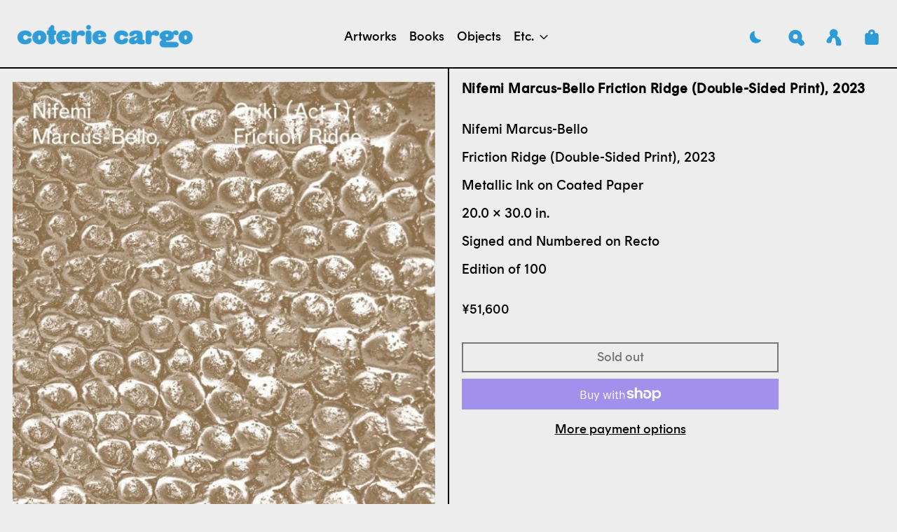

--- FILE ---
content_type: text/css
request_url: https://www.coteriecargo.com/cdn/shop/t/2/assets/theme.css?v=158341332993380204921690852608
body_size: 11901
content:
/** Shopify CDN: Minification failed

Line 4736:0 Unexpected "}"

**/
@keyframes splide-loading{0%{transform:rotate(0)}to{transform:rotate(1turn)}}.splide__container{position:relative;box-sizing:border-box}.splide__list{margin:0!important;padding:0!important;width:-webkit-max-content;width:max-content;will-change:transform}.splide.is-active .splide__list{display:flex}.splide__pagination{display:inline-flex;align-items:center;width:95%;flex-wrap:wrap;justify-content:center;margin:0}.splide__pagination li{list-style-type:none;display:inline-block;line-height:1;margin:0}.splide{visibility:hidden}.splide,.splide__slide{position:relative;outline:none}.splide__slide{box-sizing:border-box;list-style-type:none!important;margin:0;flex-shrink:0}.splide__slide img{vertical-align:bottom}.splide__slider{position:relative}.splide__spinner{position:absolute;top:0;left:0;right:0;bottom:0;margin:auto;display:inline-block;width:20px;height:20px;border-radius:50%;border:2px solid #999;border-left-color:transparent;animation:splide-loading 1s linear infinite}.splide__track{position:relative;z-index:0;overflow:hidden}.splide--draggable>.splide__track>.splide__list>.splide__slide{-webkit-user-select:none;user-select:none}.splide--fade>.splide__track>.splide__list{display:block}.splide--fade>.splide__track>.splide__list>.splide__slide{position:absolute;top:0;left:0;z-index:0;opacity:0}.splide--fade>.splide__track>.splide__list>.splide__slide.is-active{position:relative;z-index:1;opacity:1}.splide--rtl{direction:rtl}.splide--ttb>.splide__track>.splide__list{display:block}.splide--ttb>.splide__pagination{width:auto}
/**
 * Baseline
 */


/* =======================================================================
  Photoswipe
========================================================================== */

/*! PhotoSwipe main CSS by Dmitry Semenov | photoswipe.com | MIT license */

/*
  Styles for basic PhotoSwipe functionality (sliding area, open/close transitions)
*/

/* pswp = photoswipe */

.pswp {
  position: absolute;
  z-index: 15000;
  top: 0;
  left: 0;
  display: none;
  overflow: hidden;
  width: 100%;
  height: 100%;
  touch-action: none;
  touch-action: none;
  -webkit-text-size-adjust: 100%;
     -moz-text-size-adjust: 100%;
          text-size-adjust: 100%;
  /* create separate layer, to avoid paint on window.onscroll in webkit/blink */
  -webkit-backface-visibility: hidden;
          backface-visibility: hidden;
  outline: none;
}

.pswp * {
  box-sizing: border-box;
}

.pswp img {
  max-width: none;
}

/* style is added when JS option showHideOpacity is set to true */

.pswp--animate_opacity {
  /* 0.001, because opacity:0 doesn't trigger Paint action, which causes lag at start of transition */
  opacity: 0.001;
  will-change: opacity;
  /* for open/close transition */
  transition: opacity 333ms cubic-bezier(0.4, 0, 0.22, 1);
}

.pswp--open {
  display: block;
}

.pswp--zoom-allowed .pswp__img {
  /* autoprefixer: off */
  cursor: zoom-in;
  cursor: zoom-in;
  cursor: zoom-in;
}

.pswp--zoomed-in .pswp__img {
  /* autoprefixer: off */
  cursor: grab;
  cursor: grab;
  cursor: grab;
}

.pswp--dragging .pswp__img {
  /* autoprefixer: off */
  cursor: grabbing;
  cursor: grabbing;
  cursor: grabbing;
}

/*
  Background is added as a separate element.
  As animating opacity is much faster than animating rgba() background-color.
*/

.pswp__bg {
  position: absolute;
  left: 0;
  top: 0;
  width: 100%;
  height: 100%;
  background: var(--color-primary-background);
  opacity: 0;
  transform: translateZ(0);
  -webkit-backface-visibility: hidden;
          backface-visibility: hidden;
  will-change: opacity;
}

.pswp__scroll-wrap {
  position: absolute;
  left: 0;
  top: 0;
  width: 100%;
  height: 100%;
  overflow: hidden;
}

.pswp__container,
.pswp__zoom-wrap {
  touch-action: none;
  touch-action: none;
  position: absolute;
  left: 0;
  right: 0;
  top: 0;
  bottom: 0;
}

/* Prevent selection and tap highlights */

.pswp__container,
.pswp__img {
  -webkit-user-select: none;
     -moz-user-select: none;
      -ms-user-select: none;
          user-select: none;
  user-select: none;
  user-select: none;
  -webkit-tap-highlight-color: rgba(0, 0, 0, 0);
  -webkit-touch-callout: none;
}

.pswp__zoom-wrap {
  position: absolute;
  width: 100%;
  transform-origin: left top;
  transform-origin: left top;
  transform-origin: left top;
  transform-origin: left top;
  /* for open/close transition */
  transition: transform 333ms cubic-bezier(0.4, 0, 0.22, 1);
}

.pswp__bg {
  will-change: opacity;
  /* for open/close transition */
  transition: opacity 333ms cubic-bezier(0.4, 0, 0.22, 1);
}

.pswp--animated-in .pswp__bg,
.pswp--animated-in .pswp__zoom-wrap {
  transition: none;
  transition: none;
}

.pswp__container,
.pswp__zoom-wrap {
  -webkit-backface-visibility: hidden;
          backface-visibility: hidden;
}

.pswp__item {
  position: absolute;
  left: 0;
  right: 0;
  top: 0;
  bottom: 0;
  overflow: hidden;
}

.pswp__img {
  position: absolute;
  top: 0;
  left: 0;
  width: auto;
  height: auto;
  color: transparent;
}

/*
  stretched thumbnail or div placeholder element (see below)
  style is added to avoid flickering in webkit/blink when layers overlap
*/

.pswp__img--placeholder {
  -webkit-backface-visibility: hidden;
          backface-visibility: hidden;
}

/*
  div element that matches size of large image
  large image loads on top of it
*/

.pswp__img--placeholder--blank {
  background: rgba(var(--color-primary-text-rgb), 0.05);
}

.pswp--ie .pswp__img {
  top: 0;
  left: 0;
  width: 100% !important;
  height: auto !important;
}

/*
  Error message appears when image is not loaded
  (JS option errorMsg controls markup)
*/

.pswp__error-msg {
  position: absolute;
  left: 0;
  top: 50%;
  width: 100%;
  text-align: center;
  font-size: 14px;
  line-height: 16px;
  margin-top: -8px;
  color: var(--color-primary-text);
}

.pswp__error-msg a {
  color: var(--color-primary-text);
  text-decoration: underline;
}

/* Added CSS for Light/Dark Mode -> change root for light */


.light {
  --swiper-theme-color: var(--color-body-bg);
}


  
.dark {
  --color-primary-background: #121212;
  --color-primary-text: #ffffff;
  --color-primary-accent: #FAC631;
  --color-secondary-text: #121212;
  --color-secondary-background: #121212;
  --color-secondary-accent: #FAC631;
  --color-secondary-meta: #000000;
  --color-header-text: #ffffff;
  --color-header-background: #121212;
  --color-header-accent: #FAC631;
  --color-footer-text: #ffffff;
  --color-footer-background: #121212;
  --color-footer-accent: #FAC631;
  --color-bg-border: #ffffff;
  --color-border: #ffffff;
  background-color: #121212;
}
  
/* Icons Fill for Light/Dark Mode */
  
.iconsvg {
  fill: #2E9BD6;
}
  
.icon-arrow-svg {
  filter: invert(71%) sepia(29%) saturate(7378%) hue-rotate(172deg) brightness(89%) contrast(88%);
}

.dark .icon-arrow-svg {
  filter: invert(79%) sepia(34%) saturate(921%) hue-rotate(352deg) brightness(98%) contrast(99%);
}

.dark .iconsvg {
  fill: #FAC631;
}

.dark .image-logo {
  fill: #FAC631;
}

/* End of Icon Light/Dark Mode */  
  
/* Dark Mode Body Color */
 
.dark body {
  color: black;
}
  
/* Logo noSVG Trick */
  
.logo-image {
filter: invert(71%) sepia(29%) saturate(7378%) hue-rotate(172deg) brightness(89%) contrast(88%);
}
  
.dark .logo-image {
filter: invert(79%) sepia(34%) saturate(921%) hue-rotate(352deg) brightness(98%) contrast(99%);
}

.footer-logo-image {
 filter: invert(71%) sepia(29%) saturate(7378%) hue-rotate(172deg) brightness(89%) contrast(88%);
}
  
.dark .footer-logo-image {
 filter: invert(79%) sepia(34%) saturate(921%) hue-rotate(352deg) brightness(98%) contrast(99%);
}

.fav-icon {
 filter: invert(71%) sepia(29%) saturate(7378%) hue-rotate(172deg) brightness(89%) contrast(88%);
}
  
.dark .fav-icon {
 filter: invert(79%) sepia(34%) saturate(921%) hue-rotate(352deg) brightness(98%) contrast(99%);
}
/* End logo noSVG Trick */
  
.space-y-1 > :not([hidden]) ~ :not([hidden]){
  --tw-space-y-reverse: 0;
  margin-top: calc(0.25rem * calc(1 - var(--tw-space-y-reverse)));
  margin-bottom: calc(0.25rem * var(--tw-space-y-reverse));
}

.space-y-2 > :not([hidden]) ~ :not([hidden]){
  --tw-space-y-reverse: 0;
  margin-top: calc(0.5rem * calc(1 - var(--tw-space-y-reverse)));
  margin-bottom: calc(0.5rem * var(--tw-space-y-reverse));
}

.appearance-none{
  -webkit-appearance: none;
     -moz-appearance: none;
          appearance: none;
}

.bg-transparent{
  background-color: transparent;
}

.bg-black{
  --tw-bg-opacity: 1;
  background-color: rgba(0, 0, 0, var(--tw-bg-opacity));
}

.bg-white{
  --tw-bg-opacity: 1;
  background-color: rgba(255, 255, 255, var(--tw-bg-opacity));
}
  
.light .bg-primary-text{
  background-color: var(--color-primary-text);
}

.bg-primary-background{
  background-color: var(--color-primary-background);
}

.bg-primary-accent{
  background-color: var(--color-primary-accent);
}

.bg-secondary-text{
  background-color: var(--color-secondary-text);
}

.bg-secondary-background{
  background-color: var(--color-secondary-background);
}

.bg-secondary-accent{
  background-color: var(--color-secondary-accent);
}

.bg-tertiary-text{
  background-color: var(--color-tertiary-text);
}

.bg-tertiary-background{
  background-color: var(--color-tertiary-background);
}

.bg-tertiary-accent{
  background-color: var(--color-tertiary-accent);
}

.bg-header-text{
  background-color: var(--color-header-text);
}

.bg-header-background{
  background-color:  var(--color-header-background);
}

.bg-header-accent{
  background-color: var(--color-header-accent);
}

.bg-footer-text{
  background-color: var(--color-footer-text);
}

.bg-footer-background{
  background-color: var(--color-footer-background);
}

.bg-footer-accent{
  background-color: var(--color-footer-accent);
}

.bg-border{
  background-color: var(--color-border);
}

.bg-placeholder-bg{
  background-color: hsla(0, 0%, 0%, 0.04);
}



.hover\:bg-primary-text:hover{
  background-color: var(--color-primary-text);
}

.hover\:bg-primary-accent:hover{
  background-color: var(--color-primary-accent);
}

.hover\:bg-secondary-text:hover{
  background-color: var(--color-secondary-text);
}

.hover\:bg-secondary-accent:hover{
  background-color: var(--color-secondary-accent);
}

.hover\:bg-tertiary-text:hover{
  background-color: var(--color-tertiary-text);
}

.hover\:bg-tertiary-accent:hover{
  background-color: var(--color-tertiary-accent);
}

.hover\:bg-header-text:hover{
  background-color: var(--color-header-text);
}

.hover\:bg-header-accent:hover{
  background-color: var(--color-header-accent);
}

.hover\:bg-footer-text:hover{
  background-color: var(--color-footer-text);
}

.hover\:bg-footer-accent:hover{
  background-color: var(--color-footer-accent);
}

.bg-gradient-to-r{
  background-image: linear-gradient(to right, var(--tw-gradient-stops));
}

.from-primary-background-0{
  --tw-gradient-from: var(--color-primary-background-0);
  --tw-gradient-stops: var(--tw-gradient-from), var(--tw-gradient-to, rgba(255, 255, 255, 0));
}

.from-secondary-background-0{
  --tw-gradient-from: var(--color-secondary-background-0);
  --tw-gradient-stops: var(--tw-gradient-from), var(--tw-gradient-to, rgba(255, 255, 255, 0));
}

.from-tertiary-background-0{
  --tw-gradient-from: var(--color-tertiary-background-0);
  --tw-gradient-stops: var(--tw-gradient-from), var(--tw-gradient-to, rgba(255, 255, 255, 0));
}

.from-header-background-0{
  --tw-gradient-from: var(--color-header-background-0);
  --tw-gradient-stops: var(--tw-gradient-from), var(--tw-gradient-to, rgba(255, 255, 255, 0));
}

.via-primary-background{
  --tw-gradient-stops: var(--tw-gradient-from), var(--color-primary-background), var(--tw-gradient-to, rgba(255, 255, 255, 0));
}

.via-secondary-background{
  --tw-gradient-stops: var(--tw-gradient-from), var(--color-secondary-background), var(--tw-gradient-to, rgba(255, 255, 255, 0));
}

.via-tertiary-background{
  --tw-gradient-stops: var(--tw-gradient-from), var(--color-tertiary-background), var(--tw-gradient-to, rgba(255, 255, 255, 0));
}

.via-header-background{
  --tw-gradient-stops: var(--tw-gradient-from), var(--color-header-background), var(--tw-gradient-to, rgba(255, 255, 255, 0));
}

.via-footer-background{
  --tw-gradient-stops: var(--tw-gradient-from), var(--color-footer-background), var(--tw-gradient-to, rgba(255, 255, 255, 0));
}

.to-primary-background{
  --tw-gradient-to: var(--color-primary-background);
}

.to-secondary-background{
  --tw-gradient-to: var(--color-secondary-background);
}

.to-tertiary-background{
  --tw-gradient-to: var(--color-tertiary-background);
}

.to-header-background{
  --tw-gradient-to: var(--color-header-background);
}

.to-footer-background{
  --tw-gradient-to: var(--color-footer-background);
}

.bg-center{
  background-position: center;
}

.bg-no-repeat{
  background-repeat: no-repeat;
}

.bg-cover{
  background-size: cover;
}

.bg-contain{
  background-size: contain;
}

.border-transparent{
  border-color: transparent;
}

.border-current{
  border-color: currentColor;
}

.border-primary-text{
  border-color: var(--color-primary-text);
}

.border-primary-accent{
  border-color: var(--color-primary-accent);
}

.border-primary-meta{
  border-color: var(--color-primary-meta);
}

.border-secondary-text{
  border-color: var(--color-secondary-text);
}

.border-secondary-accent{
  border-color: var(--color-secondary-accent);
}

.border-secondary-meta{
  border-color: var(--color-secondary-meta);
}

.border-tertiary-text{
  border-color: var(--color-tertiary-text);
}

.border-tertiary-accent{
  border-color: var(--color-tertiary-accent);
}

.border-tertiary-meta{
  border-color: var(--color-tertiary-meta);
}

.border-header-text{
  border-color: var(--color-header-text);
}

.border-header-accent{
  border-color: var(--color-header-accent);
}

.border-header-meta{
  border-color: var(--color-header-meta);
}

.border-footer-text{
  border-color: var(--color-footer-text);
}

.border-footer-accent{
  border-color: var(--color-footer-accent);
}

.border-footer-meta{
  border-color: var(--color-footer-meta);
}

.border-white-text{
  --tw-border-opacity: 1;
  border-color: rgba(255, 255, 255, var(--tw-border-opacity));
}

.border-black-text{
  --tw-border-opacity: 1;
  border-color: rgba(0, 0, 0, var(--tw-border-opacity));
}

.border-theme-color{
  border-color: var(--color-border);
}

.border-grid-color{
  border-color: var(--color-border);
}

.group:hover .group-hover\:border-primary-accent{
  border-color: var(--color-primary-accent);
}

.group:hover .group-hover\:border-secondary-accent{
  border-color: var(--color-secondary-accent);
}

.group:hover .group-hover\:border-tertiary-accent{
  border-color: var(--color-tertiary-accent);
}

.group:hover .group-hover\:border-header-accent{
  border-color: var(--color-header-accent);
}

.group:hover .group-hover\:border-footer-accent{
  border-color: var(--color-footer-accent);
}

.hover\:border-primary-text:hover{
  border-color: var(--color-primary-text);
}

.hover\:border-primary-accent:hover{
  border-color: var(--color-primary-accent);
}

.hover\:border-secondary-text:hover{
  border-color: var(--color-secondary-text);
}

.hover\:border-secondary-accent:hover{
  border-color: var(--color-secondary-accent);
}

.hover\:border-tertiary-text:hover{
  border-color: var(--color-tertiary-text);
}

.hover\:border-tertiary-accent:hover{
  border-color: var(--color-tertiary-accent);
}

.hover\:border-header-text:hover{
  border-color: var(--color-header-text);
}

.hover\:border-header-accent:hover{
  border-color: var(--color-header-accent);
}

.hover\:border-footer-text:hover{
  border-color: var(--color-footer-text);
}

.hover\:border-footer-accent:hover{
  border-color: var(--color-footer-accent);
}

.rounded-none{
  border-radius: 0px;
}

.rounded{
  border-radius: 0.25rem;
}

.rounded-md{
  border-radius: 0.375rem;
}

.rounded-full{
  border-radius: 9999px;
}

.border-dashed{
  border-style: dashed;
}

.border-0{
  border-width: 0px;
}

.border-2{
  border-width: 2px;
}

.border{
  border-width: 1px;
}

.border-grid{
  border-width: var(--border-width);
}

.border-text{
  border-width: var(--text-width);
}

.border-checkbox{
  border-width: var(--checkbox-width);
}

.border-t-grid{
  border-top-width: var(--border-width);
}

.border-r-grid{
  border-right-width: var(--border-width);
}

.border-b-grid{
  border-bottom-width: var(--border-width);
}

.border-l-grid{
  border-left-width: var(--border-width);
}

.border-b-text{
  border-bottom-width: var(--text-width);
}

.cursor-pointer{
  cursor: pointer;
}

.cursor-wait{
  cursor: wait;
}

.cursor-not-allowed{
  cursor: not-allowed;
}

.block{
  display: block;
}

.inline-block{
  display: inline-block;
}

.inline{
  display: inline;
}

.flex{
  display: flex;
}

.inline-flex{
  display: inline-flex;
}

.table{
  display: table;
}

.grid{
  display: grid;
}

.contents{
  display: contents;
}

.hidden{
  display: none;
}

.flex-col{
  flex-direction: column;
}

.flex-wrap{
  flex-wrap: wrap;
}

.items-start{
  align-items: flex-start;
}

.items-end{
  align-items: flex-end;
}

.items-center{
  align-items: center;
}

.items-stretch{
  align-items: stretch;
}

.self-start{
  align-self: flex-start;
}

.justify-start{
  justify-content: flex-start;
}

.justify-end{
  justify-content: flex-end;
}

.justify-center{
  justify-content: center;
}

.justify-between{
  justify-content: space-between;
}

.flex-auto{
  flex: 1 1 auto;
}

.flex-grow{
  flex-grow: 1;
}

.flex-shrink-0{
  flex-shrink: 0;
}

.font-normal{
  font-weight: 600;
}

.h-0{
  height: 0px;
}

.h-2{
  height: 0.5rem;
}

.h-3{
  height: 0.75rem;
}

.h-4{
  height: 1rem;
}

.h-5{
  height: 1.25rem;
}

.h-6{
  height: 1.5rem;
}

.h-7{
  height: 1.75rem;
}

.h-10{
  height: 2.5rem;
}

.h-auto{
  height: auto;
}

.h-0\.5{
  height: 0.125rem;
}

.h-full{
  height: 100%;
}

.h-screen-header{
  height: 100vh;
}

.text-0{
  font-size: 0;
  line-height: 0;
}

.text-xs{
  font-size: .64rem;
  line-height: var(--base-line-height);
}

.text-sm{
  font-size: .8rem;
  line-height: var(--base-line-height);
}

.text-base{
  font-size: 1rem;
  line-height: var(--base-line-height);
}

.text-lg{
  font-size: 1.25rem;
  line-height: var(--base-line-height);
}

.text-xl{
  font-size: 1.563rem;
  line-height: var(--base-line-height);
}

.text-2xl{
  font-size: 1.953rem;
  line-height: var(--base-line-height);
}

.list-none{
  list-style-type: none;
}

.m-0{
  margin: 0px;
}

.my-0{
  margin-top: 0px;
  margin-bottom: 0px;
}

.my-1{
  margin-top: 0.25rem;
  margin-bottom: 0.25rem;
}

.mx-1{
  margin-left: 0.25rem;
  margin-right: 0.25rem;
}

.my-2{
  margin-top: 0.5rem;
  margin-bottom: 0.5rem;
}

.mx-2{
  margin-left: 0.5rem;
  margin-right: 0.5rem;
}

.my-6{
  margin-top: 1.5rem;
  margin-bottom: 1.5rem;
}

.my-8{
  margin-top: 2rem;
  margin-bottom: 2rem;
}

.mx-auto{
  margin-left: auto;
  margin-right: auto;
}

.-mx-1{
  margin-left: -0.25rem;
  margin-right: -0.25rem;
}

.-mx-2{
  margin-left: -0.5rem;
  margin-right: -0.5rem;
}

.-mx-4{
  margin-left: -1rem;
  margin-right: -1rem;
}

.-mx-8{
  margin-left: -2rem;
  margin-right: -2rem;
}

.mt-1{
  margin-top: 0.25rem;
}

.mr-1{
  margin-right: 0.25rem;
}

.mb-1{
  margin-bottom: 0.25rem;
}

.ml-1{
  margin-left: 0.25rem;
}

.mt-2{
  margin-top: 0.5rem;
}

.mr-2{
  margin-right: 0.5rem;
}

.mb-2{
  margin-bottom: 0.5rem;
}

.ml-2{
  margin-left: 0.5rem;
}

.mt-3{
  margin-top: 0.75rem;
}

.mr-3{
  margin-right: 0.75rem;
}

.ml-3{
  margin-left: 0.75rem;
}

.mt-4{
  margin-top: 1rem;
}

.mr-4{
  margin-right: 1rem;
}

.mb-4{
  margin-bottom: 1rem;
}

.ml-4{
  margin-left: 1rem;
}

.ml-4:hover{
   color: #4097D2;
}
  
.dark .ml-4:hover{
  color: #FAC631;
}
  
.mr-6{
  margin-right: 1.5rem;
}

.mt-8{
  margin-top: 2rem;
}

.mb-8{
  margin-bottom: 2rem;
}

.mr-16{
  margin-right: 4rem;
}

.ml-16{
  margin-left: 4rem;
}

.mr-auto{
  margin-right: auto;
}

.ml-auto{
  margin-left: auto;
}

.mt-theme{
  margin-top: var(--spacing);
}

.mt-theme-half{
  margin-top: var(--spacing-half);
}

.-mt-2{
  margin-top: -0.5rem;
}

.-mr-2{
  margin-right: -0.5rem;
}

.-mb-2{
  margin-bottom: -0.5rem;
}

.-ml-2{
  margin-left: -0.5rem;
}

.-ml-4{
  margin-left: -1rem;
}

.-ml-16{
  margin-left: -4rem;
}

.-mt-theme{
  margin-top: calc(var(--spacing) * -1);
}

.-mb-theme-width{
  margin-bottom: calc(-1 * var(--border-width));;
}

.max-h-full{
  max-height: 100%;
}

.max-w-xs{
  max-width: 20rem;
}

.max-w-sm{
  max-width: 24rem;
}

.max-w-md{
  max-width: 28rem;
}

.max-w-lg{
  max-width: 32rem;
}

.max-w-xl{
  max-width: 36rem;
}

.max-w-2xl{
  max-width: 42rem;
}

.max-w-full{
  max-width: 100%;
}

.max-w-screen{
  max-width: 1620px;
}

.min-h-full{
  min-height: 100%;
}

.min-h-screen{
  min-height: 100vh;
}

.min-w-0{
  min-width: 0px;
}

.object-contain{
  -o-object-fit: contain;
     object-fit: contain;
}

.object-cover{
  -o-object-fit: cover;
     object-fit: cover;
}

.object-bottom{
  -o-object-position: bottom;
     object-position: bottom;
}

.object-center{
  -o-object-position: center;
     object-position: center;
}

.object-left{
  -o-object-position: left;
     object-position: left;
}

.object-left-bottom{
  -o-object-position: left bottom;
     object-position: left bottom;
}

.object-left-top{
  -o-object-position: left top;
     object-position: left top;
}

.object-right{
  -o-object-position: right;
     object-position: right;
}

.object-right-bottom{
  -o-object-position: right bottom;
     object-position: right bottom;
}

.object-right-top{
  -o-object-position: right top;
     object-position: right top;
}

.object-top{
  -o-object-position: top;
     object-position: top;
}

.opacity-0{
  opacity: 0;
}

.opacity-10{
  opacity: 0.1;
}

.opacity-40{
  opacity: 0.4;
}

.opacity-50{
  opacity: 0.5;
}

.opacity-100{
  opacity: 1;
}

.group:hover .group-hover\:opacity-100{
  opacity: 1;
}

.overflow-auto{
  overflow: auto;
}

.overflow-hidden{
  overflow: hidden;
}

.overflow-x-auto{
  overflow-x: auto;
}

.overflow-y-auto{
  overflow-y: auto;
}

.overflow-x-hidden{
  overflow-x: hidden;
}

.p-0{
  padding: 0px;
}

.p-1{
  padding: 0.25rem;
}

.p-2{
  padding: 0.5rem;
}

.p-4{
  padding: 1rem;
}

.p-8{
  padding: 2rem;
}

.p-px{
  padding: 1px;
}

.py-1{
  padding-top: 0.25rem;
  padding-bottom: 0.25rem;
}

.py-1:hover{
   color: #4097D2;
}

  .dark .py-1:hover {
    color: #FAC631;
  }
  
.px-1{
  padding-left: 0.25rem;
  padding-right: 0.25rem;
}

.py-2{
  padding-top: 0.5rem;
  padding-bottom: 0.5rem;
}
  
.px-2{
  padding-left: 0.5rem;
  padding-right: 0.5rem;
}

.py-4{
  padding-top: 1rem;
  padding-bottom: 1rem;
}
  
.py-4-2{
  padding-top: 1rem;
  padding-bottom: 1rem;
}
  
.py-4:hover{
   color: #4097D2;
}
  
.dark .py-4:hover {
  color: #FAC631;
}
  
.px-4{
  padding-left: 1rem;
  padding-right: 1rem;
}

.py-8{
  padding-top: 2rem;
  padding-bottom: 2rem;
}

.px-8{
  padding-left: 2rem;
  padding-right: 2rem;
}

.py-10{
  padding-top: 2.5rem;
  padding-bottom: 2.5rem;
}

.py-1\.5{
  padding-top: 0.375rem;
  padding-bottom: 0.375rem;
}

.py-theme{
  padding-top: var(--spacing);
  padding-bottom: var(--spacing);
}

.py-theme-half{
  padding-top: var(--spacing-half);
  padding-bottom: var(--spacing-half);
}

.pb-0{
  padding-bottom: 0px;
}

.pt-1{
  padding-top: 0.25rem;
}

.pr-1{
  padding-right: 0.25rem;
}

.pb-1{
  padding-bottom: 0.25rem;
}

.pl-1{
  padding-left: 0.25rem;
}

.pt-2{
  padding-top: 0.5rem;
}

.pb-2{
  padding-bottom: 0.5rem;
}

.pl-2{
  padding-left: 0.5rem;
}

.pt-4{
  padding-top: 1rem;
}

.pr-4{
  padding-right: 1rem;
}

.pb-4{
  padding-bottom: 1rem;
}

.pl-4{
  padding-left: 1rem;
}

.pr-6{
  padding-right: 1.5rem;
}

.pt-8{
  padding-top: 2rem;
}

.pb-8{
  padding-bottom: 2rem;
}

.pr-10{
  padding-right: 2.5rem;
}

.pl-100{
  padding-left: 100%;
}

.pt-theme{
  padding-top: var(--spacing);
}

.pb-theme{
  padding-bottom: var(--spacing);
}

.pt-theme-double{
  padding-top: var(--spacing-double);
}

.pb-theme-double{
  padding-bottom: var(--spacing-double);
}

.placeholder-current::-moz-placeholder{
  color: currentColor;
}

.placeholder-current:-ms-input-placeholder{
  color: currentColor;
}

.placeholder-current::placeholder{
  color: currentColor;
}

.pointer-events-none{
  pointer-events: none;
}

.static{
  position: static;
}

.fixed{
  position: fixed;
}

.absolute{
  position: absolute;
}

.relative{
  position: relative;
}

.top-0{
  top: 0px;
}

.right-0{
  right: 0px;
}

.bottom-0{
  bottom: 0px;
}

.left-0{
  left: 0px;
}

.top-1{
  top: 0.25rem;
}

.top-2{
  top: 0.5rem;
}

.right-2{
  right: 0.5rem;
}

.bottom-2{
  bottom: 0.5rem;
}

.bottom-3{
  bottom: 0.75rem;
}

.top-4{
  top: 1rem;
}

.right-4{
  right: 1rem;
}

.bottom-4{
  bottom: 1rem;
}

.left-4{
  left: 1rem;
}

.bottom-8{
  bottom: 2rem;
}

.-bottom-2{
  bottom: -0.5rem;
}

.top-1\/2{
  top: 50%;
}

.left-1\/2{
  left: 50%;
}

.bottom-slide-arrows{
  bottom: 1.3rem;
}

.resize{
  resize: both;
}

*{
  --tw-shadow: 0 0 #0000;
}

*{
  --tw-ring-inset: var(--tw-empty,/*!*/ /*!*/);
  --tw-ring-offset-width: 0px;
  --tw-ring-offset-color: #fff;
  --tw-ring-color: rgba(59, 130, 246, 0.5);
  --tw-ring-offset-shadow: 0 0 #0000;
  --tw-ring-shadow: 0 0 #0000;
}

.ring{
  --tw-ring-offset-shadow: var(--tw-ring-inset) 0 0 0 var(--tw-ring-offset-width) var(--tw-ring-offset-color);
  --tw-ring-shadow: var(--tw-ring-inset) 0 0 0 calc(3px + var(--tw-ring-offset-width)) var(--tw-ring-color);
  box-shadow: var(--tw-ring-offset-shadow), var(--tw-ring-shadow), var(--tw-shadow, 0 0 #0000);
}

.fill-current{
  fill: currentColor;
}

.text-left{
  text-align: left;
}

.text-center{
  text-align: center;
}

.text-right{
  text-align: right;
}

.text-transparent{
  color: transparent;
}

.text-current{
  color: currentColor;
}

.text-white{
  --tw-text-opacity: 1;
  color: rgba(255, 255, 255, var(--tw-text-opacity));
}

.text-primary-text{
  color: var(--color-primary-text);
}

.text-primary-accent{
  color: var(--color-primary-accent);
}

.text-primary-meta{
  color: var(--color-primary-meta);
}

.text-primary-text-overlay{
  color: var(--color-primary-text--overlay);
}

.text-primary-accent-overlay{
  color: var(--color-primary-accent--overlay);
}

.text-secondary-text{
  color: var(--color-secondary-text);
}

.text-secondary-accent{
  color: var(--color-secondary-accent);
}

.text-secondary-meta{
  color: var(--color-secondary-meta);
}

.text-secondary-text-overlay{
  color: var(--color-secondary-text--overlay);
}

.text-secondary-accent-overlay{
  color: var(--color-secondary-accent--overlay);
}

.text-tertiary-text{
  color: var(--color-tertiary-text);
}

.text-tertiary-accent{
  color: var(--color-tertiary-accent);
}

.text-tertiary-meta{
  color: var(--color-tertiary-meta);
}

.text-tertiary-text-overlay{
  color: var(--color-tertiary-text--overlay);
}

.text-tertiary-accent-overlay{
  color: var(--color-tertiary-accent--overlay);
}

.text-header-text{
  color: var(--color-header-text);
}

.text-header-accent{
  color: var(--color-header-accent);
}

.text-header-meta{
  color: var(--color-header-meta);
}

.text-header-text-overlay{
  color: var(--color-header-text--overlay);
}

.text-header-accent-overlay{
  color: var(--color-header-accent--overlay);
}

.text-footer-text{
  color: var(--color-footer-text);
}

.text-footer-accent{
  color: var(--color-footer-accent);
}

.text-footer-meta{
  color: var(--color-footer-meta);
}

.text-footer-text-overlay{
  color: var(--color-footer-text--overlay);
}

.text-footer-accent-overlay{
  color: var(--color-footer-accent--overlay);
}

.text-white-text{
  --tw-text-opacity: 1;
  color: rgba(255, 255, 255, var(--tw-text-opacity));
}

.text-black-text{
  --tw-text-opacity: 1;
  color: rgba(0, 0, 0, var(--tw-text-opacity));
}

.text-placeholder{
  color: hsla(0, 0%, 0%, 0.3);
}

.hover\:text-primary-accent:hover{
  color: var(--color-primary-accent);
}

.hover\:text-primary-text-overlay:hover{
  color: var(--color-primary-text--overlay);
}

.hover\:text-primary-accent-overlay:hover{
  color: var(--color-primary-accent--overlay);
}

.hover\:text-secondary-accent:hover{
  color: var(--color-secondary-accent);
}

.hover\:text-secondary-text-overlay:hover{
  color: var(--color-secondary-text--overlay);
}

.hover\:text-secondary-accent-overlay:hover{
  color: var(--color-secondary-accent--overlay);
}

.hover\:text-tertiary-accent:hover{
  color: var(--color-tertiary-accent);
}

.hover\:text-tertiary-text-overlay:hover{
  color: var(--color-tertiary-text--overlay);
}

.hover\:text-tertiary-accent-overlay:hover{
  color: var(--color-tertiary-accent--overlay);
}

.hover\:text-header-accent:hover{
  color: var(--color-header-accent);
}

.hover\:text-header-text-overlay:hover{
  color: var(--color-header-text--overlay);
}

.hover\:text-header-accent-overlay:hover{
  color: var(--color-header-accent--overlay);
}

.hover\:text-footer-accent:hover{
  color: var(--color-footer-accent);
}

.hover\:text-footer-text-overlay:hover{
  color: var(--color-footer-text--overlay);
}

.hover\:text-footer-accent-overlay:hover{
  color: var(--color-footer-accent--overlay);
}

.hover\:text-white-accent:hover{
  --tw-text-opacity: 1;
  color: rgba(255, 255, 255, var(--tw-text-opacity));
}

.hover\:text-black-accent:hover{
  --tw-text-opacity: 1;
  color: rgba(0, 0, 0, var(--tw-text-opacity));
}

.truncate{
  overflow: hidden;
  text-overflow: ellipsis;
  white-space: nowrap;
}

.italic{
  font-style: italic;
}

.uppercase{
  text-transform: uppercase;
}

.capitalize{
  text-transform: capitalize;
}

.underline{
  text-decoration: underline;
}
  
/* removed line-through because did not show up on Safari 
.line-through {
  text-decoration: line-through wavy;
  text-decoration-color: #ffffff;
}

  
.dark .line-through {
  text-decoration-color: #FAC631;
}
  
*/

.hover\:underline:hover{
  text-decoration: underline;
}

 .oldstyle-nums{
  --tw-ordinal: var(--tw-empty,/*!*/ /*!*/);
  --tw-slashed-zero: var(--tw-empty,/*!*/ /*!*/);
  --tw-numeric-figure: var(--tw-empty,/*!*/ /*!*/);
  --tw-numeric-spacing: var(--tw-empty,/*!*/ /*!*/);
  --tw-numeric-fraction: var(--tw-empty,/*!*/ /*!*/);
  font-variant-numeric: var(--tw-ordinal) var(--tw-slashed-zero) var(--tw-numeric-figure) var(--tw-numeric-spacing) var(--tw-numeric-fraction);
}

.oldstyle-nums{
  --tw-numeric-figure: oldstyle-nums;
}

.align-top{
  vertical-align: top;
}

.align-middle{
  vertical-align: middle;
}

.visible{
  visibility: visible;
}

.invisible{
  visibility: hidden;
}

.whitespace-nowrap{
  white-space: nowrap;
}

.break-words{
  overflow-wrap: break-word;
}

.break-all{
  word-break: break-all;
}

.w-2{
  width: 0.5rem;
}

.w-3{
  width: 0.75rem;
}

.w-4{
  width: 1rem;
}

.w-5{
  width: 1.25rem;
}

.w-6{
  width: 1.5rem;
}

.w-7{
  width: 1.75rem;
}

.w-8{
  width: 2rem;
}

.w-10{
  width: 2.5rem;
}

.w-12{
  width: 3rem;
}

.w-16{
  width: 4rem;
}

.w-20{
  width: 5rem;
}

.w-28{
  width: 7rem;
}

.w-auto{
  width: auto;
}

.w-theme-width{
  width: var(--border-width);
}

.w-1\/3{
  width: 33.333333%;
}

.w-2\/3{
  width: 66.666667%;
}

.w-3\/4{
  width: 75%;
}

.w-3\/5{
  width: 60%;
}

.w-11\/12{
  width: 91.666667%;
}

.w-full{
  width: 100%;
}

.w-third-screen{
  width: 33.333333vw;
}

.z-0{
  z-index: 0;
}

.z-10{
  z-index: 10;
}

.z-20{
  z-index: 20;
}

.z-50{
  z-index: 50;
}

.z-60{
  z-index: 60;
}

.z-70{
  z-index: 70;
}

.z-99{
  z-index: 99;
}

.z-100{
  z-index: 100;
}

.gap-theme{
  gap: var(--border-width);
}

.gap-gutter{
  gap: var(--gutter);
}

.grid-flow-row-dense{
  grid-auto-flow: row dense;
}

.grid-cols-1{
  grid-template-columns: repeat(1, minmax(0, 1fr));
}

.grid-cols-2{
  grid-template-columns: repeat(2, minmax(0, 1fr));
}

.col-span-1{
  grid-column: span 1 / span 1;
}

.col-span-2{
  grid-column: span 2 / span 2;
}

.col-span-full{
  grid-column: 1 / -1;
}

.transform{
  --tw-translate-x: 0;
  --tw-translate-y: 0;
  --tw-rotate: 0;
  --tw-skew-x: 0;
  --tw-skew-y: 0;
  --tw-scale-x: 1;
  --tw-scale-y: 1;
  transform: translateX(var(--tw-translate-x)) translateY(var(--tw-translate-y)) rotate(var(--tw-rotate)) skewX(var(--tw-skew-x)) skewY(var(--tw-skew-y)) scaleX(var(--tw-scale-x)) scaleY(var(--tw-scale-y));
}

.origin-center{
  transform-origin: center;
}

.rotate-180{
  --tw-rotate: 180deg;
}

.-rotate-45{
  --tw-rotate: -45deg;
}

.translate-x-full{
  --tw-translate-x: 100%;
}

.-translate-x-1\/2{
  --tw-translate-x: -50%;
}

.-translate-x-full{
  --tw-translate-x: -100%;
}

.translate-y-1{
  --tw-translate-y: 0.25rem;
}

.translate-y-full{
  --tw-translate-y: 100%;
}

.-translate-y-1\/2{
  --tw-translate-y: -50%;
}

.translate-y-0-important{
  --tw-translate-y: 0px !important;
}

.translate-y-full-with-border{
  --tw-translate-y: calc(100% - 1px);
}

.transition{
  transition-property: background-color, border-color, color, fill, stroke, opacity, box-shadow, transform;
  transition-timing-function: cubic-bezier(0.4, 0, 0.2, 1);
  transition-duration: 150ms;
}

.transition-opacity{
  transition-property: opacity;
  transition-timing-function: cubic-bezier(0.4, 0, 0.2, 1);
  transition-duration: 150ms;
}

.transition-transform{
  transition-property: transform;
  transition-timing-function: cubic-bezier(0.4, 0, 0.2, 1);
  transition-duration: 150ms;
}

.transition-max-height{
  transition-property: max-height;
  transition-timing-function: cubic-bezier(0.4, 0, 0.2, 1);
  transition-duration: 150ms;
}

.ease-in-out{
  transition-timing-function: cubic-bezier(0.4, 0, 0.2, 1);
}

.duration-200{
  transition-duration: 200ms;
}

.duration-300{
  transition-duration: 300ms;
}

@-webkit-keyframes spin{
  to{
    transform: rotate(360deg);
  }
}

@keyframes spin{
  to{
    transform: rotate(360deg);
  }
}

@-webkit-keyframes ping{
  75%, 100%{
    transform: scale(2);
    opacity: 0;
  }
}

@keyframes ping{
  75%, 100%{
    transform: scale(2);
    opacity: 0;
  }
}

@-webkit-keyframes pulse{
  50%{
    opacity: .5;
  }
}

@keyframes pulse{
  50%{
    opacity: .5;
  }
}

@-webkit-keyframes bounce{
  0%, 100%{
    transform: translateY(-25%);
    -webkit-animation-timing-function: cubic-bezier(0.8,0,1,1);
            animation-timing-function: cubic-bezier(0.8,0,1,1);
  }

  50%{
    transform: none;
    -webkit-animation-timing-function: cubic-bezier(0,0,0.2,1);
            animation-timing-function: cubic-bezier(0,0,0.2,1);
  }
}

@keyframes bounce{
  0%, 100%{
    transform: translateY(-25%);
    -webkit-animation-timing-function: cubic-bezier(0.8,0,1,1);
            animation-timing-function: cubic-bezier(0.8,0,1,1);
  }

  50%{
    transform: none;
    -webkit-animation-timing-function: cubic-bezier(0,0,0.2,1);
            animation-timing-function: cubic-bezier(0,0,0.2,1);
  }
}

.col-gap-lg{
  -moz-column-gap: 2rem;
       column-gap: 2rem;
}

/* Reset loading styles */

/* stylelint-disable-next-line selector-max-specificity, selector-max-id */

#MainContent {
  /* stylelint-disable declaration-no-important */
  visibility: visible !important;
  opacity: 1 !important;
  /* stylelint-enable declaration-no-important */
}

html {
  background-color: var(--color-primary-background);
  color: var(--color-primary-text);
}

html .responsive-image-placeholder {
  background-color: var(--color-primary-text);
  
}

html .bg-placeholder-bg {
  background-color: var(--color-primary-text-placeholder);
}

html .rte a:hover,
html.rte a:hover {
  color: var(--color-primary-accent);
  -webkit-text-decoration-color: var(--color-primary-accent);
          text-decoration-color: var(--color-primary-accent);
}

.text-primary-text .rte a:hover,
.text-primary-text.rte a:hover {
  color: var(--color-primary-accent);
  -webkit-text-decoration-color: var(--color-primary-accent);
          text-decoration-color: var(--color-primary-accent);
}

html .plyr,
html .plyr__control {
  background-color: var(--color-primary-background);
}

.bg-primary-background .plyr,
.bg-primary-background .plyr__control {
  background-color: var(--color-primary-background);
}

html .plyr,
html .plyr__control {
  color: var(--color-primary-text);
}

.text-primary-text .plyr,
.text-primary-text .plyr__control {
  color: var(--color-primary-text);
}

html :focus {
  outline-width: var(--text-width);
  outline-style: solid;
  outline-color: var(--color-primary-accent);
  outline-offset: 0.25rem;
}

html .increase-target:focus::before {
  outline: var(--text-width) solid -webkit-focus-ring-color;
  outline: var(--text-width) solid var(--color-primary-accent);
  outline-offset: calc(-1 * var(--text-width));
}

html .custom-input:focus + label {
  outline: var(--text-width) solid -webkit-focus-ring-color;
  outline: var(--text-width) solid var(--color-primary-accent);
}

html .product-media-object:focus {
  outline: 0;
}

html .product-media-object:focus:after {
  width: 100%;
  height: 100%;
  content: '';
  outline: var(--text-width) solid -webkit-focus-ring-color;
  outline: var(--text-width) solid var(--color-primary-accent);
  outline-offset: calc(-1 * var(--text-width));
  position: absolute;
  top: 0;
  left: 0;
}

html{
  font-size: var(--base-font-size);
  line-height: var(--base-line-height);
}

body {
  font-family: var(--body-font-stack);
  font-weight: var(--body-font-weight);
  font-style: var(--body-font-style);
  text-transform: var(--bopy-copy-transform);
  -webkit-font-smoothing: antialiased;
  -moz-osx-font-smoothing: grayscale;
  -webkit-text-size-adjust: 100%;
}

.font-heading {
  font-family: var(--heading-font-stack);
  font-weight: var(--heading-font-weight);
  font-style: var(--heading-font-style);
  text-transform: var(--heading-capitalize);
  letter-spacing: var(--heading-letterspacing);
  -webkit-text-decoration: var(--heading-decoration);
          text-decoration: var(--heading-decoration);
}

.font-body {
  font-family: var(--body-font-stack);
  font-weight: var(--body-font-weight);
  font-style: var(--body-font-style);
  text-transform: var(--body-font-style);
  letter-spacing: 0;
  text-decoration: none;
  text-transform: var(--bopy-copy-transform);
}

.multi-column p {
  page-break-inside: avoid;
  -moz-column-break-inside: avoid;
       break-inside: avoid;
}

/*
.font-secondary {
  font-family: var(--secondary-font);
  font-weight: var(--secondary-font-weight);
  font-style: var(--secondary-font-style);
  text-transform: var(--secondary-title-capitalize);
  letter-spacing: var(--secondary-letterspacing);
}

.type-text-overlay {
  text-transform: var(--text-overlay-capitalize);
  letter-spacing: var(--text-overlay-letterspacing);
}

.type-navigation {
  font-family: var(--navigation-font);
  font-weight: var(--navigation-font-weight);
  font-style: var(--navigation-font-style);
  text-transform: var(--navigation-capitalize);
  letter-spacing: var(--navigation-letterspacing);
}

.type-product-grid-item {
  font-family: var(--product-grid-font);
  font-weight: var(--product-grid-font-weight);
  text-transform: var(--product-grid-capitalize);
  letter-spacing: var(--product-grid-letterspacing);
}

.type-section-title {
  text-transform: var(--section-title-capitalize);
  letter-spacing: var(--section-title-letterspacing);
  text-align: var(--section-title-align);
}
*/

/**
 * Responsive Images
 */

.responsive-image-wrapper::before {
  content: '';
  display: block;
}

.responsive-image {
  opacity: 0;
}

.responsive-image.lazyloaded {
  opacity: 1;
}

.responsive-image-placeholder {
  opacity: 0.05;
  width: 100%;
  height: auto;
}

.responsive-image.lazyloaded + .responsive-image-placeholder {
  opacity: 0;
}

.text-primary-text .responsive-image-placeholder {
  background-color: var(--color-primary-text);
}

.text-secondary-text .responsive-image-placeholder {
  background-color: var(--color-secondary-text);
}

.text-tertiary-text .responsive-image-placeholder {
  background-color: var(--color-tertiary-text);
}

.no-js .responsive-image-placeholder {
  display: none;
}

.bg-primary-background .bg-placeholder-bg {
  background-color: var(--color-primary-text-placeholder);
}

.bg-secondary-background .bg-placeholder-bg {
  background-color: var(--color-secondary-text-placeholder);
}

.bg-tertiary-background .bg-placeholder-bg {
  background-color: var(--color-tertiary-text-placeholder);
}

/**
 * Utility
 */

/* stylelint-disable at-rule-no-unknown */

.visually-hidden {
  position: absolute !important;
  /* stylelint-disable-line declaration-no-important */
  overflow: hidden;
  clip: rect(0 0 0 0);
  height: 1px;
  width: 1px;
  margin: -1px;
  padding: 0;
  border: 0;
}

/* stylelint-enable at-rule-no-unknown */

svg,
model-viewer,
[data-product-media-type-video] video,
[data-product-media-type-video] iframe,
.shopify-model-viewer-ui {
  width: 100%;
  height: 100%;
}

/* Video wrapper */

.video-wrapper {
  position: relative;
  overflow: hidden;
  max-width: 100%;
  height: 0;
  height: auto;
  padding-bottom: 56.25%;
}

.video-wrapper iframe {
  position: absolute;
  top: 0;
  left: 0;
  width: 100%;
  height: 100%;
}

.table-wrapper {
  overflow: auto;
  max-width: 100%;
  -webkit-overflow-scrolling: touch;
}

.skip-link {
  background-color: var(--color-primary-background);
  opacity: 0;
  padding: 1rem;
  pointer-events: none;
  position: absolute;
  top: 0px;
  left: 0px;
  color: var(--color-primary-text);
  z-index: 50;
}

.skip-link .responsive-image-placeholder {
  background-color: var(--color-primary-text);
}

.skip-link .bg-placeholder-bg {
  background-color: var(--color-primary-text-placeholder);
}

select.skip-link {
  background-image: var(--icon-svg-select-primary);
}

.skip-link .rte a:hover,
.skip-link.rte a:hover {
  color: var(--color-primary-accent);
  -webkit-text-decoration-color: var(--color-primary-accent);
          text-decoration-color: var(--color-primary-accent);
}

.text-primary-text .rte a:hover,
.text-primary-text.rte a:hover {
  color: var(--color-primary-accent);
  -webkit-text-decoration-color: var(--color-primary-accent);
          text-decoration-color: var(--color-primary-accent);
}

.skip-link .plyr,
.skip-link .plyr__control {
  background-color: var(--color-primary-background);
}

.bg-primary-background .plyr,
.bg-primary-background .plyr__control {
  background-color: var(--color-primary-background);
}

.skip-link .plyr,
.skip-link .plyr__control {
  color: var(--color-primary-text);
}

.text-primary-text .plyr,
.text-primary-text .plyr__control {
  color: var(--color-primary-text);
}

.product-content-container.skip-link {
  --payment-terms-background-color: var(--color-primary-background-hex);
}

.skip-link :focus {
  outline-width: var(--text-width);
  outline-style: solid;
  outline-color: var(--color-primary-accent);
  outline-offset: 0.25rem;
}

.skip-link .increase-target:focus::before {
  outline: var(--text-width) solid -webkit-focus-ring-color;
  outline: var(--text-width) solid var(--color-primary-accent);
  outline-offset: calc(-1 * var(--text-width));
}

.skip-link .custom-input:focus + label {
  outline: var(--text-width) solid -webkit-focus-ring-color;
  outline: var(--text-width) solid var(--color-primary-accent);
}

.skip-link .product-media-object:focus {
  outline: 0;
}

.skip-link .product-media-object:focus:after {
  width: 100%;
  height: 100%;
  content: '';
  outline: var(--text-width) solid -webkit-focus-ring-color;
  outline: var(--text-width) solid var(--color-primary-accent);
  outline-offset: calc(-1 * var(--text-width));
  position: absolute;
  top: 0;
  left: 0;
}

.skip-link:focus {
  opacity: 1;
  pointer-events: auto;
}

#sticky-positioner {
  position: absolute;
  top: var(--border-width);
  left: 0;
  width: 1px;
  height: 1px;
}

.no-js .respimg {
  display: none;
}

.no-js:not(html) {
  display: none;
}

.no-js .no-js:not(html) {
  display: block;
}

html.no-js .js-enabled {
  display: none;
}

[hidden],
[x-cloak] {
  display: none;
}

.supports-no-cookies:not(html) {
  display: none;
}

.supports-no-cookies .supports-no-cookies:not(html) {
  display: block;
}

.increase-target::before {
  content: '';
  display: block;
  position: absolute;
  top: 0;
  left: 0;
  width: 100%;
  height: 100%;
  z-index: 10;
}

.increase-target:focus::before {
  outline: 5px auto Highlight;
  outline: 5px auto -webkit-focus-ring-color;
}

[data-shopify-buttoncontainer] {
  justify-content: center;
}

[data-shopify-xr-hidden] {
  display: none;
}

.accent-links-primary a {
  border-color: var(--color-primary-text);
}

.accent-links-primary a:hover{
  border-color: var(--color-primary-accent);
}

.accent-links-primary a{
  border-bottom-width: var(--text-width);
  padding-bottom: 0.25rem;
}

.accent-links-primary a:hover{
  color: var(--color-primary-accent);
}

.accent-links-secondary a {
  border-color: var(--color-primary-text);
}

.accent-links-secondary a:hover{
  border-color: var(--color-secondary-accent);
}

.accent-links-secondary a{
  border-bottom-width: var(--text-width);
  padding-bottom: 0.25rem;
}

.accent-links-secondary a:hover{
  color: var(--color-secondary-accent);
}

.accent-links-tertiary a {
  border-color: var(--color-primary-text);
}

.accent-links-tertiary a:hover{
  border-color: var(--color-tertiary-accent);
}

.accent-links-tertiary a{
  border-bottom-width: var(--text-width);
  padding-bottom: 0.25rem;
}

.accent-links-tertiary a:hover{
  color: var(--color-tertiary-accent);
}

.section-x-padding {
  padding-left: 0.5rem;
  padding-right: 0.5rem;
}

@media (min-width: 1024px) {
  .section-x-padding {
    padding-left: 1rem;
    padding-right: 1rem;
  }
}

/* stylelint-disable */

#MainContent .shopify-section:first-of-type section {
  margin-top: calc(-1 * var(--border-width));
}

#MainContent .shopify-section.has-full-screen-setting:first-of-type section .h-screen-header {
  height: calc(100vh - var(--header-height, 0px));
}

@media (max-width: 1023px) {
  #MainContent .shopify-section.has-full-screen-setting:first-of-type section .background-video-wrapper--full-screen {
    padding-bottom: calc(100vh - var(--header-height, 0px));
  }
}

@media (min-width: 1024px) {
  #MainContent .shopify-section.has-full-screen-setting:first-of-type section .lg\:background-video-wrapper--full-screen {
    padding-bottom: calc(100vh - var(--header-height, 0px));
  }
}

/* stylelint-enable */

select {
  background-size: 1em 1em;
  background-image: var(--icon-svg-select);
  background-repeat: no-repeat;
  background-position: center right;
}

input[type=text],
input[type=email],
input[type=password] {
  border-radius: 0;
  -webkit-appearance: none;
}

option {
  background-color: var(--color-primary-background);
}

select.text-primary-text {
  background-image: var(--icon-svg-select-primary);
}

select.text-secondary-text {
  background-image: var(--icon-svg-select-secondary);
}

select.text-tertiary-text {
  background-image: var(--icon-svg-select-tertiary);
}

input[type='number']::-webkit-inner-spin-button,
input[type='number']::-webkit-outer-spin-button {
  -webkit-appearance: none;
  margin: 0;
  -moz-appearance: textfield;
}

.filter-checkbox:checked + label span {
  background-color: currentColor;
}

.custom-input:disabled + label {
  cursor: default;
}

/* Styling for buttons in Dark Mode */ 
  
.dark .shopify-payment-button__button {
  color: #000000 !important;
}
  
.btn,
.button {
  text-transform: var(--button-text-transform);
  border-width: var(--text-width);
  border-radius: var(--button-border-radius);
  border-color: var(--button-border-color);
  background-color: var(--button-background-color);
  color: var(--button-text-color);
}

.btn, .button{
  cursor: pointer;
  padding-top: 0.5rem;
  padding-bottom: 0.5rem;
  padding-left: 2rem;
  padding-right: 2rem;
}

.btn:hover,
.button:hover {
  border-color: var(--button-border-color-hover);
  background-color: var(--button-background-color-hover);
  color: var(--button-text-color-hover);
}

.show-button-arrows .btn:after,
.show-button-arrows .button:after {
  content: '\00a0\00a0\2192';
}

.btn,
.button,
button {
  /* stylelint-disable-next-line selector-max-type */
}

.btn svg,
.btn span,
.button svg,
.button span,
button svg,
button span {
  pointer-events: none;
}

@media (prefers-reduced-motion: reduce) {
  .marquee-container {
    padding-left: 0px;
    text-align: center;
    white-space: normal;
    display: block;
    padding-left: 0.5rem;
    padding-right: 0.5rem;
  }

  @media (min-width: 1024px){
    .marquee-container {
      padding-left: 1rem;
      padding-right: 1rem;
    }
  }

  .marquee span {
    display: none;
  }

  .marquee span:first-child {
    display: inline;
  }
}

.marquee-container {
  visibility: visible;
}

.rte > :not([hidden]) ~ :not([hidden]){
  --tw-space-y-reverse: 0;
  margin-top: calc(1rem * calc(1 - var(--tw-space-y-reverse)));
  margin-bottom: calc(1rem * var(--tw-space-y-reverse));
}

.rte{
  line-height: var(--base-line-height);
}

.rte img {
  max-width: 100%;
  width: 100%;
  max-height: auto;
}

.rte table {
  table-layout: fixed;
}

.rte table, .rte th, .rte td{
  border-width: var(--text-width);
}

.rte table,
.rte th,
.rte td{
  border-color: currentColor;
}

.rte th, .rte td{
  padding: 0.25rem;
}

@media (min-width: 1024px) {
  .rte th, .rte td{
    padding: 0.5rem;
  }

  .rte th > .background-video-wrapper--full-screen, .rte td > .background-video-wrapper--full-screen {
    padding-bottom: calc(100vh - 1rem);
  }
}

.rte ul, .rte ol{
  margin-left: var(--spacing);
}

.rte ul > :not([hidden]) ~ :not([hidden]), .rte ol > :not([hidden]) ~ :not([hidden]){
  --tw-space-y-reverse: 0;
  margin-top: calc(0.5rem * calc(1 - var(--tw-space-y-reverse)));
  margin-bottom: calc(0.5rem * var(--tw-space-y-reverse));
}

.rte ul {
  list-style-type: disc;
}

.rte ol {
  list-style: decimal;
}

.rte strong {
  font-weight: var(--font-body-bold-weight);
}

.rte h1 {
  font-size: 1.953rem;
  line-height: var(--base-line-height);
}

@media (min-width: 1024px) {
  .rte h1 {
    font-size: 3.815rem;
    line-height: 1;
  }
}

.rte h2 {
  font-size: 1.953rem;
  line-height: var(--base-line-height);
}

@media (min-width: 1024px) {
  .rte h2 {
    font-size: 2.441rem;
    line-height: calc(var(--base-line-height)*0.9);
  }
}

.rte h3 {
  font-size: 1.563rem;
  line-height: var(--base-line-height);
}

.rte h4 {
  font-size: 1.25rem;
  line-height: var(--base-line-height);
}

.rte h1,
.rte h2,
.rte h3,
.rte h4 {
  font-family: var(--heading-font-stack);
  font-weight: var(--heading-font-weight);
  font-style: var(--heading-font-style);
  text-transform: var(--heading-capitalize);
  letter-spacing: var(--heading-letterspacing);
  -webkit-text-decoration: var(--heading-decoration);
          text-decoration: var(--heading-decoration);
}

.rte a {
  text-decoration: underline;
}

.rte code,
.rte pre {
  overflow: auto;
  font-family: monospace;
}

.rte code, .rte pre{
  font-size: .8rem;
  line-height: var(--base-line-height);
}

.text-primary-text .rte a:hover,
.text-primary-text.rte a:hover {
  color: var(--color-primary-accent);
  -webkit-text-decoration-color: var(--color-primary-accent);
          text-decoration-color: var(--color-primary-accent);
}

.text-secondary-text .rte a:hover,
.text-secondary-text.rte a:hover {
  color: var(--color-secondary-accent);
  -webkit-text-decoration-color: var(--color-secondary-accent);
          text-decoration-color: var(--color-secondary-accent);
}

.text-tertiary-text .rte a:hover,
.text-tertiary-text.rte a:hover {
  color: var(--color-tertiary-accent);
  -webkit-text-decoration-color: var(--color-tertiary-accent);
          text-decoration-color: var(--color-tertiary-accent);
}

.svg-scale svg {
  width: 1em;
  height: 1em;
}

.disclosure-list {
  transform: translateY(calc(-100% + 2px));
}

.splide--product {
  position: static;
}

.splide__pagination--product {
  max-width: calc(100% - 7rem);
}

.splide__pagination__page {
  background-color: transparent;
  border-color: currentColor;
  border-radius: 9999px;
  border-width: var(--checkbox-width);
  display: block;
  height: 0.5rem;
  margin: 0.25rem;
  width: 0.5rem;
}

.add-to-cart-container .payment-button-wrapper.splide__pagination__page
.shopify-payment-button__button--unbranded,
.add-to-cart-container .payment-button-wrapper.splide__pagination__page
.shopify-payment-button__button--branded {
  border-radius: 9999px;
  overflow: hidden;
}

.add-to-cart-container .payment-button-wrapper.rounded-full
.shopify-payment-button__button--unbranded,
.add-to-cart-container .payment-button-wrapper.rounded-full
.shopify-payment-button__button--branded {
  border-radius: 9999px;
  overflow: hidden;
}

.additional-checkout-buttons.splide__pagination__page div[role=button] {
  border-radius: 9999px;
}

.splide__pagination__page.is-active {
  background-color: currentColor;
}

.splide__autoplay-control .splide__play, .splide__autoplay-control .splide__pause{
  transition-property: opacity;
  transition-timing-function: cubic-bezier(0.4, 0, 0.2, 1);
  transition-duration: 150ms;
}

.splide__autoplay-control .splide__play {
  opacity: 0;
  position: absolute;
}

.splide__autoplay-control .splide__pause {
  opacity: 1;
}

.splide__autoplay-control--paused .splide__play {
  opacity: 1;
  position: relative;
}

.splide__autoplay-control--paused .splide__pause {
  opacity: 0;
  position: absolute;
}

.no-js .splide {
  visibility: visible;
}

.no-js .splide__list {
  width: 100%;
}

.no-js .splide__slide:not(:first-child) {
  display: none;
}

@media (min-width: 1024px) {
  .no-js .splide--product .splide__slide:not(:first-child) {
    display: block;
  }
}

.js .splide--product:not([data-slideshow-enabled="true"]) {
  visibility: visible;
}

.js .splide--product:not([data-slideshow-enabled="true"]) .splide__list {
  width: 100%;
}

.js .splide--product:not([data-slideshow-enabled="true"]) .splide__slide:not(:first-child) {
  display: none;
}

.js .splide--product:not([data-slideshow-enabled="true"]) .splide__arrows {
  display: none;
}

@media (min-width: 1024px) {
  .js .splide--product:not([data-slideshow-enabled="true"]) .splide--product .splide__slide:not(:first-child) {
    display: block;
  }
}

/**
 * Aspect ratios
 *
 */

.background-video-wrapper--full-screen {
  padding-bottom: 100vh;
}

.background-video-wrapper--four-three {
  padding-bottom: 75%;
}

.background-video-wrapper--landscape {
  padding-bottom: 62.5%;
}

.background-video-wrapper--widescreen {
  padding-bottom: 56.25%;
}

.background-video-wrapper--cinematic {
  padding-bottom: 42.55319%;
}

.p-2 > .background-video-wrapper--full-screen {
  padding-bottom: calc(100vh - 1rem);
}

@media (min-width: 1024px) {
  .lg\:p-4 > .background-video-wrapper--full-screen,
  .lg\:p-4 > .lg\:background-video-wrapper--full-screen {
    padding-bottom: calc(100vh - 2rem);
  }
}

/**
 * Not required to size the iframe but
 * we need this to do the
 * container sizing calculation
 *
 */

.background-video__error {
  position: absolute;
  top: 0;
  right: 0;
  bottom: 0;
  left: 0;
  width: 100%;
  height: 100%;
  display: flex;
  flex-flow: row nowrap;
  justify-content: center;
  align-items: center;
}

.background-video iframe {
  position: absolute;
  z-index: 1;
  top: -100%;
  left: auto;
  width: 100%;
  height: 300%;
  pointer-events: none;
  opacity: 0;
  transition: opacity 0.2s ease-in-out;
  transform: scale(1.0125);
}

/* stylelint-disable-next-line selector-no-qualifying-type */

.background-video iframe.background-video-iframe--tall {
  top: -10%;
  left: -100%;
  width: 300%;
  height: 120%;
  max-width: none;
}

.background-video.is-playing iframe {
  opacity: 1;
}

.type-product-grid-item:focus-within .product-grid__meta {
  opacity: 1;
}

.plyr--video {
  height: 100%;
}

.plyr__control--overlaid svg {
  fill: currentColor;
}

.plyr__video-wrapper {
  height: 100%;
}

.bg-primary-background .plyr,
.bg-primary-background .plyr__control {
  background-color: var(--color-primary-background);
}

.text-primary-text .plyr,
.text-primary-text .plyr__control {
  color: var(--color-primary-text);
}

.bg-secondary-background .plyr,
.bg-secondary-background .plyr__control {
  background-color: var(--color-secondary-background);
}

.text-secondary-text .plyr,
.text-secondary-text .plyr__control {
  color: var(--color-secondary-text);
}

.bg-tertiary-background .plyr,
.bg-tertiary-background .plyr__control {
  background-color: var(--color-tertiary-background);
}

.text-tertiary-text .plyr,
.text-tertiary-text .plyr__control {
  color: var(--color-tertiary-text);
}

[data-shopify-xr-hidden] {
  display: none;
}

.add-to-cart,
.shopify-payment-button,
.shopify-payment-button__button,
.shopify-payment-button__button--branded {
  min-height: var(--add-to-cart-height) !important;
}

.shopify-payment-button__button--hidden {
  display: none !important;
}

.add-to-cart-container .shopify-payment-button__button--unbranded {
  padding-left: 0.25rem;
  padding-right: 0.25rem;
  padding-top: 0.5rem;
  padding-bottom: 0.5rem;
  text-transform: var(--button-text-transform);
}

.add-to-cart-container .shopify-payment-button__button--unbranded,
.add-to-cart-container .shopify-payment-button__button--branded {
  transition: none;
  border-radius: 0;
  font-weight: var(--body-font-weight);
  line-height: var(--base-line-height);
}

.add-to-cart-container .payment-button-wrapper.rounded-md .shopify-payment-button__button--unbranded,
.add-to-cart-container .payment-button-wrapper.rounded-md .shopify-payment-button__button--branded {
  border-radius: 0.375rem;
  overflow: hidden;
}

.add-to-cart-container .payment-button-wrapper.rounded-full
.shopify-payment-button__button--unbranded,
.add-to-cart-container .payment-button-wrapper.rounded-full
.shopify-payment-button__button--branded {
  border-radius: 9999px;
  overflow: hidden;
}

.additional-checkout-buttons.rounded-full div[role=button] {
  border-radius: 9999px !important;
}

.additional-checkout-buttons.rounded-md div[role=button] {
  border-radius: 0.375rem !important;
}

.show-button-arrows .shopify-payment-button__button--unbranded:after {
  content: '\0020\2192';
}

.shopify-payment-button__more-options {
  margin-bottom: 18px;
}

.payment-button-wrapper.color-primary.style-text_background .shopify-payment-button__button--unbranded {
  background-color: var(--color-primary-text);
  color: var(--color-primary-text--overlay);
  border: var(--border-width) solid var(--color-primary-text);
}

.payment-button-wrapper.color-primary.style-text_background .shopify-payment-button__button--unbranded:hover {
  background-color: var(--color-primary-accent);
  border: var(--border-width) solid var(--color-primary-accent);
  color: var(--color-primary-accent--overlay);
}

.payment-button-wrapper.color-primary.style-accent_background .shopify-payment-button__button--unbranded {
  background-color: var(--color-primary-accent);
  color: var(--color-primary-accent--overlay);
  border: var(--border-width) solid var(--color-primary-accent);
}

.payment-button-wrapper.color-primary.style-accent_background .shopify-payment-button__button--unbranded:hover {
  background-color: var(--color-primary-text);
  border: var(--border-width) solid var(--color-primary-text);
  color: var(--color-primary-text--overlay);
}

.payment-button-wrapper.color-primary.style-accent_background_text_border .shopify-payment-button__button--unbranded {
  background-color: var(--color-primary-accent);
  color: var(--color-primary-accent--overlay);
  border: var(--border-width) solid var(--color-primary-text);
}

.payment-button-wrapper.color-primary.style-accent_background_text_border .shopify-payment-button__button--unbranded:hover {
  background-color: var(--color-primary-text);
  color: var(--color-primary-text--overlay);
}

.payment-button-wrapper.color-secondary.style-text_background .shopify-payment-button__button--unbranded {
  background-color: var(--color-secondary-text);
  color: var(--color-secondary-text--overlay);
  border: var(--border-width) solid var(--color-secondary-text);
}

.payment-button-wrapper.color-secondary.style-text_background .shopify-payment-button__button--unbranded:hover {
  background-color: var(--color-secondary-accent);
  border: var(--border-width) solid var(--color-secondary-accent);
  color: var(--color-secondary-accent--overlay);
}

.payment-button-wrapper.color-secondary.style-accent_background .shopify-payment-button__button--unbranded {
  background-color: var(--color-secondary-accent);
  color: var(--color-secondary-accent--overlay);
  border: var(--border-width) solid var(--color-secondary-accent);
}

.payment-button-wrapper.color-secondary.style-accent_background .shopify-payment-button__button--unbranded:hover {
  background-color: var(--color-secondary-text);
  border: var(--border-width) solid var(--color-secondary-text);
  color: var(--color-secondary-text--overlay);
}

.payment-button-wrapper.color-secondary.style-accent_background_text_border .shopify-payment-button__button--unbranded {
  background-color: var(--color-secondary-accent);
  color: var(--color-secondary-accent--overlay);
  border: var(--border-width) solid var(--color-secondary-text);
}

.payment-button-wrapper.color-secondary.style-accent_background_text_border .shopify-payment-button__button--unbranded:hover {
  background-color: var(--color-secondary-text);
  color: var(--color-secondary-text--overlay);
}

.payment-button-wrapper.color-tertiary.style-text_background .shopify-payment-button__button--unbranded {
  background-color: var(--color-tertiary-text);
  color: var(--color-tertiary-text--overlay);
  border: var(--border-width) solid var(--color-tertiary-text);
}

.payment-button-wrapper.color-tertiary.style-text_background .shopify-payment-button__button--unbranded:hover {
  background-color: var(--color-tertiary-accent);
  border: var(--border-width) solid var(--color-tertiary-accent);
  color: var(--color-tertiary-accent--overlay);
}

.payment-button-wrapper.color-tertiary.style-accent_background .shopify-payment-button__button--unbranded {
  background-color: var(--color-tertiary-accent);
  color: var(--color-tertiary-accent--overlay);
  border: var(--border-width) solid var(--color-tertiary-accent);
}

.payment-button-wrapper.color-tertiary.style-accent_background .shopify-payment-button__button--unbranded:hover {
  background-color: var(--color-tertiary-text);
  border: var(--border-width) solid var(--color-tertiary-text);
  color: var(--color-tertiary-text--overlay);
}

.payment-button-wrapper.color-tertiary.style-accent_background_text_border .shopify-payment-button__button--unbranded {
  background-color: var(--color-tertiary-accent);
  color: var(--color-tertiary-accent--overlay);
  border: var(--border-width) solid var(--color-tertiary-text);
}

.payment-button-wrapper.color-tertiary.style-accent_background_text_border .shopify-payment-button__button--unbranded:hover {
  background-color: var(--color-tertiary-text);
  color: var(--color-tertiary-text--overlay);
}

.shopify-payment-button__button--unbranded[disabled], .shopify-payment-button__button--unbranded.disabled,
.shopify-payment-button__button[disabled],
.shopify-payment-button__button.disabled,
.shopify-payment-button__more-options[disabled],
.shopify-payment-button__more-options.disabled {
  cursor: default;
  display: none;
}

shopify-payment-terms {
  margin-top: 1rem;
  margin-bottom: 2rem;
  display: block;
}

.product-content-container.bg-primary-background {
  --payment-terms-background-color: var(--color-primary-background-hex);
}

.product-content-container.bg-secondary-background {
  --payment-terms-background-color: var(--color-secondary-background-hex);
}

.product-content-container.bg-tertiary-background {
  --payment-terms-background-color: var(--color-tertiary-background-hex);
}

.shopify-challenge__container {
  padding-top: var(--spacing);
  padding-bottom: var(--spacing);
  text-align: center;
  padding-left: 0.5rem;
  padding-right: 0.5rem;
}

@media (min-width: 1024px){
  .shopify-challenge__container {
    padding-left: 1rem;
    padding-right: 1rem;
  }
}

@media only screen and (max-width: 767px) {
  .responsive-table {
    width: 100%;
  }

  .responsive-table thead {
    display: none;
  }

  .responsive-table td {
    border-width: 0px;
    display: flex;
    align-items: center;
    justify-content: space-between;
    margin: 0px;
    padding-top: 0.25rem;
    padding-bottom: 0.25rem;
    text-align: right;
    width: 100%;
  }

  .responsive-table th::before,
  .responsive-table td::before {
    content: attr(data-label);
    max-width: 50%;
  }

  .responsive-table th::before, .responsive-table td::before{
    font-weight: 400;
    font-size: .64rem;
    line-height: var(--base-line-height);
    margin-top: 0.25rem;
    padding-right: 0.75rem;
    text-align: left;
  }

  .table-small-hide {
    display: none !important;
  }
}

@media (min-width: 768px) {
  .responsive-table {
    border-color: var(--color-border);
    border-width: var(--text-width);
    text-align: center;
    width: 100%;
  }

  .responsive-table th, .responsive-table td{
    border-color: var(--color-border);
    border-width: var(--text-width);
    padding: 0.5rem;
  }

  .responsive-table th > .background-video-wrapper--full-screen, .responsive-table td > .background-video-wrapper--full-screen {
    padding-bottom: calc(100vh - 1rem);
  }

  .responsive-table th:first-child, .responsive-table td:first-child{
    text-align: left;
  }

  .responsive-table th:last-child, .responsive-table td:last-child{
    text-align: right;
  }
}

@media only screen and (max-width: 767px) {
  .cart-table {
    width: 100%;
  }

  .cart-table thead {
    display: none;
  }

  .cart-table tr {
    border-color: var(--color-border);
    border-bottom-width: var(--text-width);
    display: block;
    padding-top: 0.5rem;
    padding-bottom: 0.5rem;
  }

  .cart-table tr:first-child {
    border-top-width: var(--text-width);
  }

  .cart-table td {
    border-width: 0px;
    display: flex;
    align-items: center;
    justify-content: space-between;
    margin: 0px;
    width: 100%;
    padding-left: 0.5rem;
    padding-right: 0.5rem;
  }

  @media (min-width: 1024px){
    .cart-table td {
      padding-left: 1rem;
      padding-right: 1rem;
    }
  }

  .cart-table td[data-price] {
    display: none;
  }

  .cart-table td[data-total] {
    justify-content: flex-end;
    text-align: right;
  }
}

@media (min-width: 768px) {
  .cart-table {
    border-color: var(--color-border);
    text-align: center;
    width: 100%;
  }

  .cart-table th, .cart-table td{
    border-color: var(--color-border);
    border-bottom-width: var(--text-width);
    padding-top: 0.5rem;
    padding-bottom: 0.5rem;
    vertical-align: top;
    padding-left: 0.5rem;
    padding-right: 0.5rem;
  }

  @media (min-width: 1024px){
    .cart-table th, .cart-table td {
      padding-left: 1rem;
      padding-right: 1rem;
    }
  }

  .cart-table th:first-child, .cart-table td:first-child{
    text-align: left;
  }

  .cart-table th:last-child, .cart-table td:last-child{
    text-align: right;
  }
}

.bg-primary-background :focus {
  outline-width: var(--text-width);
  outline-style: solid;
  outline-color: var(--color-primary-accent);
  outline-offset: 0.25rem;
}

.bg-primary-background .increase-target:focus::before {
  outline: var(--text-width) solid -webkit-focus-ring-color;
  outline: var(--text-width) solid var(--color-primary-accent);
  outline-offset: calc(-1 * var(--text-width));
}

.bg-primary-background .custom-input:focus + label {
  outline: var(--text-width) solid -webkit-focus-ring-color;
  outline: var(--text-width) solid var(--color-primary-accent);
}

.bg-primary-background .product-media-object:focus {
  outline: 0;
}

.bg-primary-background .product-media-object:focus:after {
  width: 100%;
  height: 100%;
  content: '';
  outline: var(--text-width) solid -webkit-focus-ring-color;
  outline: var(--text-width) solid var(--color-primary-accent);
  outline-offset: calc(-1 * var(--text-width));
  position: absolute;
  top: 0;
  left: 0;
}

.bg-secondary-background :focus {
  outline-width: var(--text-width);
  outline-style: solid;
  outline-color: var(--color-secondary-accent);
  outline-offset: 0.25rem;
}

.bg-secondary-background .increase-target:focus::before {
  outline: var(--text-width) solid -webkit-focus-ring-color;
  outline: var(--text-width) solid var(--color-secondary-accent);
  outline-offset: calc(-1 * var(--text-width));
}

.bg-secondary-background .custom-input:focus + label {
  outline: var(--text-width) solid -webkit-focus-ring-color;
  outline: var(--text-width) solid var(--color-secondary-accent);
}

.bg-secondary-background .product-media-object:focus {
  outline: 0;
}

.bg-secondary-background .product-media-object:focus:after {
  width: 100%;
  height: 100%;
  content: '';
  outline: var(--text-width) solid -webkit-focus-ring-color;
  outline: var(--text-width) solid var(--color-secondary-accent);
  outline-offset: calc(-1 * var(--text-width));
  position: absolute;
  top: 0;
  left: 0;
}

.bg-tertiary-background :focus {
  outline-width: var(--text-width);
  outline-style: solid;
  outline-color: var(--color-tertiary-accent);
  outline-offset: 0.25rem;
}

.bg-tertiary-background .increase-target:focus::before {
  outline: var(--text-width) solid -webkit-focus-ring-color;
  outline: var(--text-width) solid var(--color-tertiary-accent);
  outline-offset: calc(-1 * var(--text-width));
}

.bg-tertiary-background .custom-input:focus + label {
  outline: var(--text-width) solid -webkit-focus-ring-color;
  outline: var(--text-width) solid var(--color-tertiary-accent);
}

.bg-tertiary-background .product-media-object:focus {
  outline: 0;
}

.bg-tertiary-background .product-media-object:focus:after {
  width: 100%;
  height: 100%;
  content: '';
  outline: var(--text-width) solid -webkit-focus-ring-color;
  outline: var(--text-width) solid var(--color-tertiary-accent);
  outline-offset: calc(-1 * var(--text-width));
  position: absolute;
  top: 0;
  left: 0;
}

.user-using-mouse button:focus {
  outline: 0;
}

.user-using-mouse :focus {
  outline: 0;
}

.user-using-mouse ::-moz-focus-inner {
  outline: 0;
}

.user-using-mouse .increase-target:focus::before {
  outline: 0;
}

.user-using-mouse .custom-input:focus + label {
  outline: 0;
}

.user-using-mouse .product-media-object:focus,
.user-using-mouse .product-media-object:focus:after {
  outline: 0;
}

.collapsible-tab + .collapsible-tab {
  margin-top: 0;
}

.product-page-popup-link + .product-page-popup-link, .product-vendor-block + .product-title-block, .product-title-block + .product-vendor-block{
  margin-top: 0.5rem;
}

.product-title-block + .product-price-block, .product-variant-picker-block + .product-variant-picker-block, .product-variant-picker-block + .product-quantity-block{
  margin-top: 1rem;
}

.product-block-area > div:first-child,
.product-block-area > h1:first-child,
.product-block-area > fieldset:first-child {
  margin-top: 0;
}

.product-block-area .collapsible-tab:first-child {
  margin-top: calc(-1 * var(--spacing));
}

.product-block-area .collapsible-tab:first-child > div {
  border-top: 0;
}

.product-block-area .collapsible-tab:last-child {
  margin-bottom: calc(-1 * (var(--spacing) + var(--border-width)));
}

/* stylelint-disable-next-line selector-no-qualifying-type */

@media (min-width: 640px){

   .sm\:oldstyle-nums{
    --tw-ordinal: var(--tw-empty,/*!*/ /*!*/);
    --tw-slashed-zero: var(--tw-empty,/*!*/ /*!*/);
    --tw-numeric-figure: var(--tw-empty,/*!*/ /*!*/);
    --tw-numeric-spacing: var(--tw-empty,/*!*/ /*!*/);
    --tw-numeric-fraction: var(--tw-empty,/*!*/ /*!*/);
    font-variant-numeric: var(--tw-ordinal) var(--tw-slashed-zero) var(--tw-numeric-figure) var(--tw-numeric-spacing) var(--tw-numeric-fraction);
  }

  .sm\:oldstyle-nums{
    --tw-numeric-figure: oldstyle-nums;
  }
}

@media (min-width: 768px){

  .md\:block{
    display: block;
  }

  .md\:flex{
    display: flex;
  }

  .md\:grid{
    display: grid;
  }

  .md\:hidden{
    display: none;
  }

  .md\:justify-between{
    justify-content: space-between;
  }

  .md\:text-base{
    font-size: 1rem;
    line-height: var(--base-line-height);
  }

  .md\:my-4{
    margin-top: 1rem;
    margin-bottom: 1rem;
  }

  .md\:mt-0{
    margin-top: 0px;
  }

  .md\:mb-0{
    margin-bottom: 0px;
  }

  .md\:mt-2{
    margin-top: 0.5rem;
  }

  .md\:ml-4{
    margin-left: 1rem;
  }

  .md\:pb-0{
    padding-bottom: 0px;
  }

  .md\:absolute{
    position: absolute;
  }

  .md\:bottom-0{
    bottom: 0px;
  }

   .md\:oldstyle-nums{
    --tw-ordinal: var(--tw-empty,/*!*/ /*!*/);
    --tw-slashed-zero: var(--tw-empty,/*!*/ /*!*/);
    --tw-numeric-figure: var(--tw-empty,/*!*/ /*!*/);
    --tw-numeric-spacing: var(--tw-empty,/*!*/ /*!*/);
    --tw-numeric-fraction: var(--tw-empty,/*!*/ /*!*/);
    font-variant-numeric: var(--tw-ordinal) var(--tw-slashed-zero) var(--tw-numeric-figure) var(--tw-numeric-spacing) var(--tw-numeric-fraction);
  }

  .md\:oldstyle-nums{
    --tw-numeric-figure: oldstyle-nums;
  }

  .md\:w-20{
    width: 5rem;
  }

  .md\:w-auto{
    width: auto;
  }

  .md\:w-1\/3{
    width: 33.333333%;
  }

  .md\:grid-cols-12{
    grid-template-columns: repeat(12, minmax(0, 1fr));
  }

  .md\:col-span-5{
    grid-column: span 5 / span 5;
  }

  .md\:col-start-8{
    grid-column-start: 8;
  }

  .md\:transform{
    --tw-translate-x: 0;
    --tw-translate-y: 0;
    --tw-rotate: 0;
    --tw-skew-x: 0;
    --tw-skew-y: 0;
    --tw-scale-x: 1;
    --tw-scale-y: 1;
    transform: translateX(var(--tw-translate-x)) translateY(var(--tw-translate-y)) rotate(var(--tw-rotate)) skewX(var(--tw-skew-x)) skewY(var(--tw-skew-y)) scaleX(var(--tw-scale-x)) scaleY(var(--tw-scale-y));
  }

  .md\:translate-y-7{
    --tw-translate-y: 1.75rem;
  }
}

@media (min-width: 1024px){

  .lg\:space-y-4 > :not([hidden]) ~ :not([hidden]){
    --tw-space-y-reverse: 0;
    margin-top: calc(1rem * calc(1 - var(--tw-space-y-reverse)));
    margin-bottom: calc(1rem * var(--tw-space-y-reverse));
  }

  .lg\:bg-border{
    background-color: var(--color-border);
  }

  .lg\:border-grid-color{
    border-color: var(--color-border);
  }

  .lg\:border-none{
    border-style: none;
  }

  .lg\:border-0{
    border-width: 0px;
  }

  .lg\:border-t-grid{
    border-top-width: var(--border-width);
  }

  .lg\:border-r-grid{
    border-right-width: var(--border-width);
  }

  .lg\:border-b-grid{
    border-bottom-width: var(--border-width);
  }

  .lg\:border-l-grid{
    border-left-width: var(--border-width);
  }

  .lg\:block{
    display: block;
  }

  .lg\:inline-block{
    display: inline-block;
  }

  .lg\:inline{
    display: inline;
  }

  .lg\:flex{
    display: flex;
  }

  .lg\:grid{
    display: grid;
  }

  .lg\:hidden{
    display: none;
  }

  .lg\:flex-wrap{
    flex-wrap: wrap;
  }

  .lg\:items-end{
    align-items: flex-end;
  }

  .lg\:items-center{
    align-items: center;
  }

  .lg\:justify-start{
    justify-content: flex-start;
  }

  .lg\:justify-end{
    justify-content: flex-end;
  }

  .lg\:justify-center{
    justify-content: center;
  }

  .lg\:justify-between{
    justify-content: space-between;
  }

  .lg\:flex-1{
    flex: 1 1 0%;
  }

  .lg\:text-sm{
    font-size: .8rem;
    line-height: var(--base-line-height);
  }

  .lg\:text-base{
    font-size: 1rem;
    line-height: var(--base-line-height);
  }

  .lg\:text-lg{
    font-size: 1.25rem;
    line-height: var(--base-line-height);
  }

  .lg\:text-xl{
    font-size: 1.563rem;
    line-height: var(--base-line-height);
  }

  .lg\:text-2xl{
    font-size: 1.953rem;
    line-height: var(--base-line-height);
  }

  .lg\:text-3xl{
    font-size: 2.441rem;
    line-height: calc(var(--base-line-height)*0.9);
  }

  .lg\:text-4xl{
    font-size: 3.052rem;
    line-height: calc(var(--base-line-height)*0.9);
  }

  .lg\:text-5xl{
    font-size: 3.815rem;
    line-height: 1;
  }

  .lg\:text-6xl{
    font-size: 4.768rem;
    line-height: 1;
  }

  .lg\:text-7xl{
    font-size: 5.96rem;
    line-height: 1;
  }

  .lg\:mx-2{
    margin-left: 0.5rem;
    margin-right: 0.5rem;
  }

  .lg\:my-4{
    margin-top: 1rem;
    margin-bottom: 1rem;
  }

  .lg\:mx-auto{
    margin-left: auto;
    margin-right: auto;
  }

  .lg\:-mx-4{
    margin-left: -1rem;
    margin-right: -1rem;
  }

  .lg\:mt-0{
    margin-top: 0px;
  }

  .lg\:mb-0{
    margin-bottom: 0px;
  }

  .lg\:mt-2{
    margin-top: 0.5rem;
  }

  .lg\:mr-2{
    margin-right: 0.5rem;
  }

  .lg\:ml-2{
    margin-left: 0.5rem;
  }

  .lg\:mr-4{
    margin-right: 1rem;
  }

  .lg\:ml-4{
    margin-left: 1rem;
  }

  .lg\:ml-auto{
    margin-left: auto;
  }

  .lg\:ml-theme-half{
    margin-left: var(--spacing-half);
  }

  .lg\:-mb-theme-width{
    margin-bottom: calc(-1 * var(--border-width));;
  }

  .lg\:max-w-xl{
    max-width: 36rem;
  }

  .lg\:max-w-4xl{
    max-width: 56rem;
  }

  .lg\:p-0{
    padding: 0px;
  }

  .lg\:p-4{
    padding: 1rem;
  }

  .lg\:p-16{
    padding: 4rem;
  }

  .lg\:p-24{
    padding: 6rem;
  }

  .lg\:px-2{
    padding-left: 0.5rem;
    padding-right: 0.5rem;
  }

  .lg\:py-4{
    padding-top: 1rem;
    padding-bottom: 1rem;
  }

  .lg\:px-4{
    padding-left: 1rem;
    padding-right: 1rem;
  }

  .lg\:px-8{
    padding-left: 2rem;
    padding-right: 2rem;
  }

  .lg\:pt-0{
    padding-top: 0px;
  }

  .lg\:pb-0{
    padding-bottom: 0px;
  }

  .lg\:pl-2{
    padding-left: 0.5rem;
  }

  .lg\:pt-4{
    padding-top: 1rem;
  }

  .lg\:pl-4{
    padding-left: 1rem;
  }

  .lg\:static{
    position: static;
  }

  .lg\:absolute{
    position: absolute;
  }

  .lg\:relative{
    position: relative;
  }

  .lg\:sticky{
    position: -webkit-sticky;
    position: sticky;
  }

  .lg\:right-0{
    right: 0px;
  }

  .lg\:bottom-auto{
    bottom: auto;
  }

  .lg\:left-auto{
    left: auto;
  }

  .lg\:bottom-1\/2{
    bottom: 50%;
  }

  .lg\:top-sticky-header{
    top: var(--sticky-header-height);
  }

  .lg\:text-left{
    text-align: left;
  }

  .lg\:text-center{
    text-align: center;
  }

  .lg\:text-right{
    text-align: right;
  }

   .lg\:oldstyle-nums{
    --tw-ordinal: var(--tw-empty,/*!*/ /*!*/);
    --tw-slashed-zero: var(--tw-empty,/*!*/ /*!*/);
    --tw-numeric-figure: var(--tw-empty,/*!*/ /*!*/);
    --tw-numeric-spacing: var(--tw-empty,/*!*/ /*!*/);
    --tw-numeric-fraction: var(--tw-empty,/*!*/ /*!*/);
    font-variant-numeric: var(--tw-ordinal) var(--tw-slashed-zero) var(--tw-numeric-figure) var(--tw-numeric-spacing) var(--tw-numeric-fraction);
  }

  .lg\:oldstyle-nums{
    --tw-numeric-figure: oldstyle-nums;
  }

  .lg\:w-24{
    width: 6rem;
  }

  .lg\:w-auto{
    width: auto;
  }

  .lg\:w-1\/2{
    width: 50%;
  }

  .lg\:w-1\/3{
    width: 33.333333%;
  }

  .lg\:w-2\/3{
    width: 66.666667%;
  }

  .lg\:w-3\/4{
    width: 75%;
  }

  .lg\:w-2\/5{
    width: 40%;
  }

  .lg\:w-3\/5{
    width: 60%;
  }

  .lg\:w-full{
    width: 100%;
  }

  .lg\:gap-4{
    gap: 1rem;
  }

  .lg\:gap-gutter{
    gap: var(--gutter);
  }

  .lg\:grid-cols-1{
    grid-template-columns: repeat(1, minmax(0, 1fr));
  }

  .lg\:grid-cols-2{
    grid-template-columns: repeat(2, minmax(0, 1fr));
  }

  .lg\:grid-cols-3{
    grid-template-columns: repeat(3, minmax(0, 1fr));
  }

  .lg\:grid-cols-10{
    grid-template-columns: repeat(10, minmax(0, 1fr));
  }

  .lg\:grid-cols-12{
    grid-template-columns: repeat(12, minmax(0, 1fr));
  }

  .lg\:col-span-1{
    grid-column: span 1 / span 1;
  }

  .lg\:col-span-2{
    grid-column: span 2 / span 2;
  }

  .lg\:col-span-3{
    grid-column: span 3 / span 3;
  }

  .lg\:col-span-4{
    grid-column: span 4 / span 4;
  }

  .lg\:col-span-5{
    grid-column: span 5 / span 5;
  }

  .lg\:col-span-6{
    grid-column: span 6 / span 6;
  }

  .lg\:col-span-7{
    grid-column: span 7 / span 7;
  }

  .lg\:col-span-8{
    grid-column: span 8 / span 8;
  }

  .lg\:col-span-9{
    grid-column: span 9 / span 9;
  }

  .lg\:col-span-12{
    grid-column: span 12 / span 12;
  }

  .lg\:col-span-full{
    grid-column: 1 / -1;
  }

  .lg\:col-start-1{
    grid-column-start: 1;
  }

  .lg\:col-start-4{
    grid-column-start: 4;
  }

  .lg\:col-start-5{
    grid-column-start: 5;
  }

  .lg\:col-start-6{
    grid-column-start: 6;
  }

  .lg\:col-start-7{
    grid-column-start: 7;
  }

  .lg\:col-start-9{
    grid-column-start: 9;
  }

  .lg\:col-start-10{
    grid-column-start: 10;
  }

  .lg\:col-end-4{
    grid-column-end: 4;
  }

  .lg\:col-end-10{
    grid-column-end: 10;
  }

  .lg\:col-end-13{
    grid-column-end: 13;
  }

  .lg\:col-count-2{
    -moz-column-count: 2;
         column-count: 2;
  }

  .lg\:col-count-3{
    -moz-column-count: 3;
         column-count: 3;
  }

  .lg\:col-count-4{
    -moz-column-count: 4;
         column-count: 4;
  }

  .lg\:background-video-wrapper--full-screen {
    padding-bottom: 100vh;
  }

  .lg\:background-video-wrapper--four-three {
    padding-bottom: 75%;
  }

  .lg\:background-video-wrapper--landscape {
    padding-bottom: 62.5%;
  }

  .lg\:background-video-wrapper--widescreen {
    padding-bottom: 56.25%;
  }

  .lg\:background-video-wrapper--cinematic {
    padding-bottom: 42.55319%;
  }
}
     


@media (min-width: 1280px){

   .xl\:oldstyle-nums{
    --tw-ordinal: var(--tw-empty,/*!*/ /*!*/);
    --tw-slashed-zero: var(--tw-empty,/*!*/ /*!*/);
    --tw-numeric-figure: var(--tw-empty,/*!*/ /*!*/);
    --tw-numeric-spacing: var(--tw-empty,/*!*/ /*!*/);
    --tw-numeric-fraction: var(--tw-empty,/*!*/ /*!*/);
    font-variant-numeric: var(--tw-ordinal) var(--tw-slashed-zero) var(--tw-numeric-figure) var(--tw-numeric-spacing) var(--tw-numeric-fraction);
  }

  .xl\:oldstyle-nums{
    --tw-numeric-figure: oldstyle-nums;
  }
}

@media (min-width: 1536px){

   .\32xl\:oldstyle-nums{
    --tw-ordinal: var(--tw-empty,/*!*/ /*!*/);
    --tw-slashed-zero: var(--tw-empty,/*!*/ /*!*/);
    --tw-numeric-figure: var(--tw-empty,/*!*/ /*!*/);
    --tw-numeric-spacing: var(--tw-empty,/*!*/ /*!*/);
    --tw-numeric-fraction: var(--tw-empty,/*!*/ /*!*/);
    font-variant-numeric: var(--tw-ordinal) var(--tw-slashed-zero) var(--tw-numeric-figure) var(--tw-numeric-spacing) var(--tw-numeric-fraction);
  }

  .\32xl\:oldstyle-nums{
    --tw-numeric-figure: oldstyle-nums;
  }
}


.gallery {
  padding: 10px 10px;
  display: grid;
  width: 100%;
  height: auto;
  grid-template-columns: repeat(auto-fill, minmax(200px, 1fr) ) ;
  column-gap: 10px;
  justify-content: center;
  align-items: center;
}

@media all and (max-width: 476px) {
  .gallery {
    grid-template-columns: minmax(0, 1fr) minmax(0, 1fr) minmax(0, 1fr);
  }
}

     
     
.gallery img {
  padding: 5px;
}

.sortby {
  color: #000000 !important ;
}
     
.dark .sortby {
  color: #ffffff !important;
   }

/* FAQ stuff  */
     
.menufaqpage {
  width: 30%;
  float: left;
}
  
.menufaqpage {
  position: -webkit-sticky;
  position: -moz-sticky;
  position: -ms-sticky;
  position: -o-sticky;
  position: sticky;
  top: 74px;
}
     
.faqpagecontent {
  width:60%;
  float: right;
}

.faqpagecontent p {
  padding: 20px;
}

.faqsections {
    scroll-margin-top: 3.5em;
}


     
     
hr {
  margin-bottom: 10px;
  border: 1px solid black;
}

.dark hr {
  border: 1px solid white;
}
     

@media screen and (max-width: 1032px) {
  .menufaqpage {
    float: none;
    width: 100%;
    padding: 0px 15px;
    position: static;
  }
  .faqpagecontent {
    float: none;
    width: 100%;
    padding: 0px 15px;
  }
}
     
/* Arrow bring to top */ 
.icon-arrow {
  width: 40px;
}
     
#iconarrow {
  display: none; /* Hidden by default */
  position: fixed; /* Fixed/sticky position */
  bottom: 20px; /* Place the button at the bottom of the page */
  right: 0px;
  left: 30px; /* Place the button 30px from the right */
  z-index: 99; /* Make sure it does not overlap */
  cursor: pointer; /* Add a mouse pointer on hover */
}
     


 
     
/* toggle stuff */

     
toggle {
  position: inline-block;
  margin-bottom: 24px;
  user-select: none;
}

.toggle-icon {
  width: 28px;
  user-select: none;
}

.toggle-input {
  position: absolute;
  top: 0;
  left: 0;
  opacity: 0;
  user-select: none;
}
     
.toggle-icon2 {
  width: 28px;
  user-select: none;
}     
     
.toggle-input2 {
  position: absolute;
  top: 0;
  left: 0;
  opacity: 0;
  user-select: none;
}

.toggle-label {
  display: flex;
  align-items: center;
  justify-content: center;
  cursor: pointer;
  border: 3px solid var(--text-main);
  padding: 4px;
  border-radius: 50px;
  width: 100px;
  margin: 0 auto;
  background-color: var(--text-bg);
  transition: all 0.3s ease;
  user-select: none;
}

.toggle-label:hover {
  background-color: var(--shadow);
}

.toggle-label:active {
  transform: scale(0.95);
}


/* Dark Mode Text Fix */
     
.dark .text-base {
  color: #ffffff;
}

.dark .font-heading {
  color: #ffffff;
}

.dark .pagination li{
  color: #ffffff;
}

.pagination li {
  color: #000000 !important;
}

.dark .border-b-text {
  color: #ffffff !important;
}

.dark .border-b-text {
  color: #ffffff !important;
}

.dark .mt-4 {
  color: #ffffff !important;
}

.dark .mt-4 .btn {
  border-color: #ffffff !important;
  color: #ffffff;
}
     
@media (prefers-color-scheme: light) {
   .light {
   --swiper-theme-color: var(--color-body-bg);
}
}

        
@media (prefers-color-scheme: dark) {
  .dark {
  --color-primary-background: #121212;
  --color-primary-text: #ffffff;
  --color-primary-accent: #FAC631;
  --color-secondary-text: #121212;
  --color-secondary-background: #121212;
  --color-secondary-accent: #FAC631;
  --color-header-text: #ffffff;
  --color-header-background: #121212;
  --color-header-accent: #FAC631;
  --color-footer-text: #ffffff;
  --color-footer-background: #121212;
  --color-footer-accent: #FAC631;
  --color-bg-border: #ffffff;
  --color-border: #ffffff;
  background-color: #121212;
  }
  
  .dark .text-base {
  color: #ffffff;
}

.dark .font-heading {
  color: #ffffff;
}

.dark .pagination li{
  color: #ffffff;
}

.pagination li {
  color: #000000 !important;
}

.dark .border-b-text {
  color: #ffffff !important;
}

.dark .border-b-text {
  color: #ffffff !important;
}

.dark .mt-4 {
  color: #ffffff !important;
}

.dark .mt-4 .btn {
  border-color: #ffffff !important;
  color: #ffffff;
}
  
}
  
.checkbox {
 opacity: 0;
 position: absolute;
}

.label {
  display: flex;
  border-radius:50px;
  align-items: center;
  justify-content: space-between;
  padding: 5px;
  position: relative;
  transform: scale(1.5);
}

}

  /* button handling */

.moon {
  display: block;
}

.sun {
  display: none;
}

.dark-mode .moon {
  display: none;
}

.dark-mode .sun {
  display: block;
}
  
.pagination .active, .btn:hover   {
  text-decoration-line: underline !important;
  color: #fff;
}
  
.product-title-block {
  font-size: 19px !important;
  font-weight: bold;
}
  	
.accordian p{
  font-size: 19px !important;
}

.accordian p:hover{
 pointer-events: none !important;
}